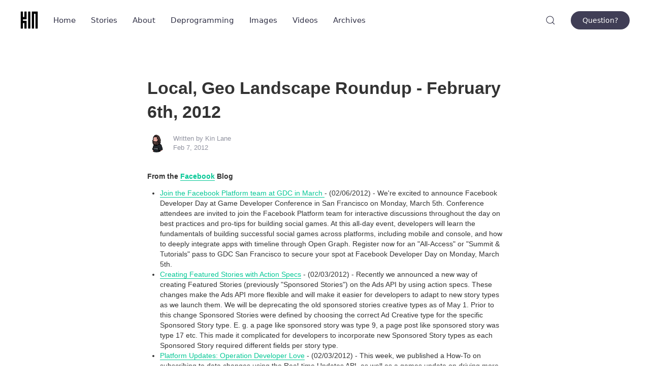

--- FILE ---
content_type: text/html; charset=utf-8
request_url: https://kinlane.com/2012/02/07/local-geo-landscape-roundup-february-6th-2012/
body_size: 8043
content:
<!DOCTYPE html>
<html lang="en">

    <head>
  <meta charset="utf-8">
  <meta http-equiv="X-UA-Compatible" content="IE=edge">
  <meta name="viewport" content="width=device-width, initial-scale=1">
  <!-- Begin Jekyll SEO tag v2.8.0 -->
<title>Local, Geo Landscape Roundup - February 6th, 2012 | Kin Lane</title>
<meta name="generator" content="Jekyll v3.10.0" />
<meta property="og:title" content="Local, Geo Landscape Roundup - February 6th, 2012" />
<meta name="author" content="Kin Lane" />
<meta property="og:locale" content="en" />
<meta name="description" content="From the&nbsp;Facebook&nbsp;Blog Join the Facebook Platform team at GDC in March&nbsp;- (02/06/2012) - We&#39;re excited to announce Facebook Developer Day at Game Developer Conference in San Francisco on Monday, March 5th. Conference attendees are invited to join the Facebook Platform team for interactive discussions throughout the day on best practices and pro-tips for building social games. At this all-day event, developers will learn the fundamentals of building successful social games across platforms, including mobile and console, and how to deeply integrate apps with timeline through Open Graph. Register now for an &quot;All-Access&quot; or &quot;Summit &amp; Tutorials&quot; pass to GDC San Francisco to secure your spot at Facebook Developer Day on Monday, March 5th. Creating Featured Stories with Action Specs&nbsp;- (02/03/2012) - Recently we announced a new way of creating Featured Stories (previously &quot;Sponsored Stories&quot;) on the Ads API by using action specs. These changes make the Ads API more flexible and will make it easier for developers to adapt to new story types as we launch them. We will be deprecating the old sponsored stories creative types as of May 1. Prior to this change Sponsored Stories were defined by choosing the correct Ad Creative type for the specific Sponsored Story type. E. g. a page like sponsored story was type 9, a page post like sponsored story was type 17 etc. This made it complicated for developers to incorporate new Sponsored Story types as each Sponsored Story required different fields per story type. Platform Updates: Operation Developer Love&nbsp;- (02/03/2012) - This week, we published a How-To on subscribing to data changes using the Real-time Updates API, as well as a games update on driving more discovery for games and shared Single Sign-On best practices for iOS and Android mobile developers. Lastly we announced a guide on How to Migrate your Application Profile Page. Ability to set the Password on Test Users We have long had a feature on the Developer App to enable you to create a new test user and to switch to it as needed. We&#39;ve heard that it was still difficult for developers to test their mobile apps. To address this need, we have added the ability to set the password of the a user now from the Developer App. How-To: Migrate your App Profile Page&nbsp;- (02/01/2012) - In December, we announced that we will be deprecating App Profile Pages on Feburary 1st. Many developers have asked for some tips on how to smoothly migrate their page. Below are some common issues, questions, and pro-tips for how to handle. What happens when users go to my deprecated App Profile Page? We recommend updating any links that you&#39;ve shared to your App Profile Page to point to your new target Page. &nbsp; Processing Twitter for Factual (02/01/2012)&nbsp;Had a great time sponsoring @StartupWeekend San Jose. Congrats to @dougzor @alexconrad &amp; bzzr.me team for winning our developer prize #swjs From the&nbsp;InfoChimps&nbsp;Blog The Rise and Fall of the Fortune 500&nbsp;- (02/01/2012) - this elegant interactive visualization of publicly available Wikipedia data around the Fortune 500, America&#39;s largest corporation. His intent was to show how 84,000 data points could be easily viewed and navigated in one interactive piece. We think he did an amazing job using the clean, simple display to tell rich stories of company histories and the rise and fall of our country&#39;s top corporations. One company that stands out in our minds is Eastman Kodak, who enjoyed growing revenues and steady profitability for decades. Processing Twitter for InfoChimps (02/07/2012)&nbsp;RT @paulmiller: My #datamarkets podcast with @mrflip of @infochimps now online. @buzzdata chat will go up Thursday. http://t.co/t28gFH53(02/06/2012)&nbsp;We&#39;re excited about our webcast with @datameer on finding customer insights with Big Data analytics! http://t.co/0HnmnFgr(02/03/2012)&nbsp;@agbegin That is sweet!(02/03/2012)&nbsp;Our CTO, @mrflip will be speaking at @StrataConf later this month. Will you be there? http://t.co/ThbbYyFG(02/01/2012)&nbsp;RT @flowingdata: Mapping the drug wars in Mexico http://t.co/BKg6kFkg Processing Twitter for InfoGroup (02/06/2012)&nbsp;Register to download #Yesmail Interactive&#39;s FREE #Lookbook, award winning email/mobile designs http://t.co/yg4YEhoZ(02/02/2012)&nbsp;How to Make Your Mobile Marketing Succeed in 2012 : Technology :: American Express OPEN Forum http://t.co/wEJ31rpV via @OpenForum(02/01/2012)&nbsp;How to Pitch Angel Investors : Money :: American Express OPEN Forum http://t.co/dZAiWbr1 via @OpenForum(02/01/2012)&nbsp;The 7 Fundamentals of Building a Successful Business : Marketing :: American Express OPEN Forum http://t.co/AnOTU4v9 via @OpenForum Processing Twitter for Acxiom (02/07/2012)&nbsp;#SherpaEmail attendees: Have you used SMS or QR codes for email list signups? For Yes- Text TWEET A to 64686. For No-Text TWEET B to 64686(02/06/2012)&nbsp;Join us at #sherpaemail next week! Find out what panels we&#39;re participating in &amp; how you can get text alerts http://t.co/Q8XgP8VE(02/03/2012)&nbsp;@TlaBouff Great to hear, Tara. Which paper did you download? Would love to hear your thoughts on it.(02/01/2012)&nbsp;Are You Competing with Your Own Business Identity? - Search Engine Watch Article by Jeff Beard (#SEW) http://t.co/J4pqxd2z From the&nbsp;InMobi&nbsp;Blog Developers&#39; Guide to MWC&nbsp;- (02/06/2012) - Business Cards How many cards were you planning on bringing? Nope - bring twice as many! Make sure you actually do something with the cards you pick up - I like WorldCard for scanning in cards. Pick Up All The Schwag Every company will be handing out free posters, stressballs, branded USB sticks, samples, and - in some cases - giving away phones. Take everything you can lay your hands on. Hand Sanitiser You&#39;re going to be shaking hands with thousands of people. Take along a bottle of hand sanitiser to help prevent picking up the MWC lurgy. Throat Lozenges Talking everyone through your app is hard on the vocal chords - especially if you&#39;ve spent all night at the karaoke!" />
<meta property="og:description" content="From the&nbsp;Facebook&nbsp;Blog Join the Facebook Platform team at GDC in March&nbsp;- (02/06/2012) - We&#39;re excited to announce Facebook Developer Day at Game Developer Conference in San Francisco on Monday, March 5th. Conference attendees are invited to join the Facebook Platform team for interactive discussions throughout the day on best practices and pro-tips for building social games. At this all-day event, developers will learn the fundamentals of building successful social games across platforms, including mobile and console, and how to deeply integrate apps with timeline through Open Graph. Register now for an &quot;All-Access&quot; or &quot;Summit &amp; Tutorials&quot; pass to GDC San Francisco to secure your spot at Facebook Developer Day on Monday, March 5th. Creating Featured Stories with Action Specs&nbsp;- (02/03/2012) - Recently we announced a new way of creating Featured Stories (previously &quot;Sponsored Stories&quot;) on the Ads API by using action specs. These changes make the Ads API more flexible and will make it easier for developers to adapt to new story types as we launch them. We will be deprecating the old sponsored stories creative types as of May 1. Prior to this change Sponsored Stories were defined by choosing the correct Ad Creative type for the specific Sponsored Story type. E. g. a page like sponsored story was type 9, a page post like sponsored story was type 17 etc. This made it complicated for developers to incorporate new Sponsored Story types as each Sponsored Story required different fields per story type. Platform Updates: Operation Developer Love&nbsp;- (02/03/2012) - This week, we published a How-To on subscribing to data changes using the Real-time Updates API, as well as a games update on driving more discovery for games and shared Single Sign-On best practices for iOS and Android mobile developers. Lastly we announced a guide on How to Migrate your Application Profile Page. Ability to set the Password on Test Users We have long had a feature on the Developer App to enable you to create a new test user and to switch to it as needed. We&#39;ve heard that it was still difficult for developers to test their mobile apps. To address this need, we have added the ability to set the password of the a user now from the Developer App. How-To: Migrate your App Profile Page&nbsp;- (02/01/2012) - In December, we announced that we will be deprecating App Profile Pages on Feburary 1st. Many developers have asked for some tips on how to smoothly migrate their page. Below are some common issues, questions, and pro-tips for how to handle. What happens when users go to my deprecated App Profile Page? We recommend updating any links that you&#39;ve shared to your App Profile Page to point to your new target Page. &nbsp; Processing Twitter for Factual (02/01/2012)&nbsp;Had a great time sponsoring @StartupWeekend San Jose. Congrats to @dougzor @alexconrad &amp; bzzr.me team for winning our developer prize #swjs From the&nbsp;InfoChimps&nbsp;Blog The Rise and Fall of the Fortune 500&nbsp;- (02/01/2012) - this elegant interactive visualization of publicly available Wikipedia data around the Fortune 500, America&#39;s largest corporation. His intent was to show how 84,000 data points could be easily viewed and navigated in one interactive piece. We think he did an amazing job using the clean, simple display to tell rich stories of company histories and the rise and fall of our country&#39;s top corporations. One company that stands out in our minds is Eastman Kodak, who enjoyed growing revenues and steady profitability for decades. Processing Twitter for InfoChimps (02/07/2012)&nbsp;RT @paulmiller: My #datamarkets podcast with @mrflip of @infochimps now online. @buzzdata chat will go up Thursday. http://t.co/t28gFH53(02/06/2012)&nbsp;We&#39;re excited about our webcast with @datameer on finding customer insights with Big Data analytics! http://t.co/0HnmnFgr(02/03/2012)&nbsp;@agbegin That is sweet!(02/03/2012)&nbsp;Our CTO, @mrflip will be speaking at @StrataConf later this month. Will you be there? http://t.co/ThbbYyFG(02/01/2012)&nbsp;RT @flowingdata: Mapping the drug wars in Mexico http://t.co/BKg6kFkg Processing Twitter for InfoGroup (02/06/2012)&nbsp;Register to download #Yesmail Interactive&#39;s FREE #Lookbook, award winning email/mobile designs http://t.co/yg4YEhoZ(02/02/2012)&nbsp;How to Make Your Mobile Marketing Succeed in 2012 : Technology :: American Express OPEN Forum http://t.co/wEJ31rpV via @OpenForum(02/01/2012)&nbsp;How to Pitch Angel Investors : Money :: American Express OPEN Forum http://t.co/dZAiWbr1 via @OpenForum(02/01/2012)&nbsp;The 7 Fundamentals of Building a Successful Business : Marketing :: American Express OPEN Forum http://t.co/AnOTU4v9 via @OpenForum Processing Twitter for Acxiom (02/07/2012)&nbsp;#SherpaEmail attendees: Have you used SMS or QR codes for email list signups? For Yes- Text TWEET A to 64686. For No-Text TWEET B to 64686(02/06/2012)&nbsp;Join us at #sherpaemail next week! Find out what panels we&#39;re participating in &amp; how you can get text alerts http://t.co/Q8XgP8VE(02/03/2012)&nbsp;@TlaBouff Great to hear, Tara. Which paper did you download? Would love to hear your thoughts on it.(02/01/2012)&nbsp;Are You Competing with Your Own Business Identity? - Search Engine Watch Article by Jeff Beard (#SEW) http://t.co/J4pqxd2z From the&nbsp;InMobi&nbsp;Blog Developers&#39; Guide to MWC&nbsp;- (02/06/2012) - Business Cards How many cards were you planning on bringing? Nope - bring twice as many! Make sure you actually do something with the cards you pick up - I like WorldCard for scanning in cards. Pick Up All The Schwag Every company will be handing out free posters, stressballs, branded USB sticks, samples, and - in some cases - giving away phones. Take everything you can lay your hands on. Hand Sanitiser You&#39;re going to be shaking hands with thousands of people. Take along a bottle of hand sanitiser to help prevent picking up the MWC lurgy. Throat Lozenges Talking everyone through your app is hard on the vocal chords - especially if you&#39;ve spent all night at the karaoke!" />
<link rel="canonical" href="https://kinlane.com/2012/02/07/local-geo-landscape-roundup-february-6th-2012/" />
<meta property="og:url" content="http://kinlane.com/2012/02/07/local-geo-landscape-roundup-february-6th-2012/" />
<meta property="og:site_name" content="Kin Lane" />
<meta property="og:type" content="article" />
<meta property="article:published_time" content="2012-02-07T00:00:00+00:00" />
<meta name="twitter:card" content="summary" />
<meta property="twitter:title" content="Local, Geo Landscape Roundup - February 6th, 2012" />
<script type="application/ld+json">
{"@context":"https://schema.org","@type":"BlogPosting","author":{"@type":"Person","name":"Kin Lane"},"dateModified":"2012-02-07T00:00:00+00:00","datePublished":"2012-02-07T00:00:00+00:00","description":"From the&nbsp;Facebook&nbsp;Blog Join the Facebook Platform team at GDC in March&nbsp;- (02/06/2012) - We&#39;re excited to announce Facebook Developer Day at Game Developer Conference in San Francisco on Monday, March 5th. Conference attendees are invited to join the Facebook Platform team for interactive discussions throughout the day on best practices and pro-tips for building social games. At this all-day event, developers will learn the fundamentals of building successful social games across platforms, including mobile and console, and how to deeply integrate apps with timeline through Open Graph. Register now for an &quot;All-Access&quot; or &quot;Summit &amp; Tutorials&quot; pass to GDC San Francisco to secure your spot at Facebook Developer Day on Monday, March 5th. Creating Featured Stories with Action Specs&nbsp;- (02/03/2012) - Recently we announced a new way of creating Featured Stories (previously &quot;Sponsored Stories&quot;) on the Ads API by using action specs. These changes make the Ads API more flexible and will make it easier for developers to adapt to new story types as we launch them. We will be deprecating the old sponsored stories creative types as of May 1. Prior to this change Sponsored Stories were defined by choosing the correct Ad Creative type for the specific Sponsored Story type. E. g. a page like sponsored story was type 9, a page post like sponsored story was type 17 etc. This made it complicated for developers to incorporate new Sponsored Story types as each Sponsored Story required different fields per story type. Platform Updates: Operation Developer Love&nbsp;- (02/03/2012) - This week, we published a How-To on subscribing to data changes using the Real-time Updates API, as well as a games update on driving more discovery for games and shared Single Sign-On best practices for iOS and Android mobile developers. Lastly we announced a guide on How to Migrate your Application Profile Page. Ability to set the Password on Test Users We have long had a feature on the Developer App to enable you to create a new test user and to switch to it as needed. We&#39;ve heard that it was still difficult for developers to test their mobile apps. To address this need, we have added the ability to set the password of the a user now from the Developer App. How-To: Migrate your App Profile Page&nbsp;- (02/01/2012) - In December, we announced that we will be deprecating App Profile Pages on Feburary 1st. Many developers have asked for some tips on how to smoothly migrate their page. Below are some common issues, questions, and pro-tips for how to handle. What happens when users go to my deprecated App Profile Page? We recommend updating any links that you&#39;ve shared to your App Profile Page to point to your new target Page. &nbsp; Processing Twitter for Factual (02/01/2012)&nbsp;Had a great time sponsoring @StartupWeekend San Jose. Congrats to @dougzor @alexconrad &amp; bzzr.me team for winning our developer prize #swjs From the&nbsp;InfoChimps&nbsp;Blog The Rise and Fall of the Fortune 500&nbsp;- (02/01/2012) - this elegant interactive visualization of publicly available Wikipedia data around the Fortune 500, America&#39;s largest corporation. His intent was to show how 84,000 data points could be easily viewed and navigated in one interactive piece. We think he did an amazing job using the clean, simple display to tell rich stories of company histories and the rise and fall of our country&#39;s top corporations. One company that stands out in our minds is Eastman Kodak, who enjoyed growing revenues and steady profitability for decades. Processing Twitter for InfoChimps (02/07/2012)&nbsp;RT @paulmiller: My #datamarkets podcast with @mrflip of @infochimps now online. @buzzdata chat will go up Thursday. http://t.co/t28gFH53(02/06/2012)&nbsp;We&#39;re excited about our webcast with @datameer on finding customer insights with Big Data analytics! http://t.co/0HnmnFgr(02/03/2012)&nbsp;@agbegin That is sweet!(02/03/2012)&nbsp;Our CTO, @mrflip will be speaking at @StrataConf later this month. Will you be there? http://t.co/ThbbYyFG(02/01/2012)&nbsp;RT @flowingdata: Mapping the drug wars in Mexico http://t.co/BKg6kFkg Processing Twitter for InfoGroup (02/06/2012)&nbsp;Register to download #Yesmail Interactive&#39;s FREE #Lookbook, award winning email/mobile designs http://t.co/yg4YEhoZ(02/02/2012)&nbsp;How to Make Your Mobile Marketing Succeed in 2012 : Technology :: American Express OPEN Forum http://t.co/wEJ31rpV via @OpenForum(02/01/2012)&nbsp;How to Pitch Angel Investors : Money :: American Express OPEN Forum http://t.co/dZAiWbr1 via @OpenForum(02/01/2012)&nbsp;The 7 Fundamentals of Building a Successful Business : Marketing :: American Express OPEN Forum http://t.co/AnOTU4v9 via @OpenForum Processing Twitter for Acxiom (02/07/2012)&nbsp;#SherpaEmail attendees: Have you used SMS or QR codes for email list signups? For Yes- Text TWEET A to 64686. For No-Text TWEET B to 64686(02/06/2012)&nbsp;Join us at #sherpaemail next week! Find out what panels we&#39;re participating in &amp; how you can get text alerts http://t.co/Q8XgP8VE(02/03/2012)&nbsp;@TlaBouff Great to hear, Tara. Which paper did you download? Would love to hear your thoughts on it.(02/01/2012)&nbsp;Are You Competing with Your Own Business Identity? - Search Engine Watch Article by Jeff Beard (#SEW) http://t.co/J4pqxd2z From the&nbsp;InMobi&nbsp;Blog Developers&#39; Guide to MWC&nbsp;- (02/06/2012) - Business Cards How many cards were you planning on bringing? Nope - bring twice as many! Make sure you actually do something with the cards you pick up - I like WorldCard for scanning in cards. Pick Up All The Schwag Every company will be handing out free posters, stressballs, branded USB sticks, samples, and - in some cases - giving away phones. Take everything you can lay your hands on. Hand Sanitiser You&#39;re going to be shaking hands with thousands of people. Take along a bottle of hand sanitiser to help prevent picking up the MWC lurgy. Throat Lozenges Talking everyone through your app is hard on the vocal chords - especially if you&#39;ve spent all night at the karaoke!","headline":"Local, Geo Landscape Roundup - February 6th, 2012","mainEntityOfPage":{"@type":"WebPage","@id":"http://kinlane.com/2012/02/07/local-geo-landscape-roundup-february-6th-2012/"},"publisher":{"@type":"Organization","logo":{"@type":"ImageObject","url":"https://kinlane-productions2.s3.amazonaws.com/kin-lane/kin.png"},"name":"Kin Lane"},"url":"http://kinlane.com/2012/02/07/local-geo-landscape-roundup-february-6th-2012/"}</script>
<!-- End Jekyll SEO tag -->

  <link rel="stylesheet" href="/assets/css/main.css">
  <link rel="shortcut icon" type="image/x-icon" href="https://apievangelist.com/favicon.ico">
	<link rel="icon" type="image/x-icon" href="https://apievangelist.com/favicon.ico">

  <link rel="alternate" type="application/rss+xml" title="Kin Lane" href="/feed.xml">
  <link rel="stylesheet" href="/assets/css/bootstrap.min.css" />
  <link rel="stylesheet" href="/assets/css/font-awesome.min.css" />

  <script src="/assets/js/main.js"></script>

  
    <script>
function searchResults(form) {

    var currentItem = null;
    var search = document.getElementById(form);
    var results = document.getElementById(form + "-results");
    var toggle = document.getElementById(form + "-toggle");

    function removeActive() {
        for (i = 0; i < results.children.length; i++) {
            results.children[i].classList.remove("uk-background-muted");
        }
    }

    // Detect all clicks on the document
    document.addEventListener("click", function(event) {

        var isClickSearch = false;
        var isClickResults = false;
        var isClickSearchToggle = false;

        if (search !== null) {
            isClickSearch = search.contains(event.target);
        }

        if (results !== null) {
            isClickResults = results.contains(event.target);
        }

        if (toggle !== null) {
            isClickSearchToggle = toggle.contains(event.target);
        }

        if (isClickSearch || isClickSearchToggle) {
            results.style.display = "block";
        }        

        if (!isClickResults && !isClickSearch && !isClickSearchToggle) {
            results.style.display = "none";
        }        
        
    });    

    results.addEventListener("mouseover", function(event) {

        removeActive();
        event.target.parentElement.classList.add("uk-background-muted");
        currentItem = null;

    });

    results.addEventListener("mouseout", function(event) {
        event.target.parentElement.classList.remove("uk-background-muted");
    });


    search.addEventListener("keyup", function(event) {

        var resultItems = results.children;
        var resultCount = results.children.length;
                                
        if (event.keyCode === 40) {

            if (currentItem < (resultCount - 1)) {
                if (currentItem === null) {
                    currentItem = 0;
                } else {
                    removeActive();
                    currentItem++;
                }
                removeActive();
                resultItems[currentItem].classList.add("uk-background-muted");
            }
            
        } else if (event.keyCode === 38) {

            if (currentItem > 0) {
                if (currentItem === null) {
                    currentItem = 0;
                } else {
                    removeActive();
                    currentItem--;
                }
                removeActive();
                resultItems[currentItem].classList.add("uk-background-muted");
            }

        } else if (event.keyCode === 13) {

            resultItems[currentItem].children[0].click();

        }

    });

}
</script>
  
  

     

  <meta property="og:url" content="http://kinlane.com/2012/02/07/local-geo-landscape-roundup--february-6th-2012/">
  <meta property="og:type" content="website">
  <meta property="og:title" content="Local, Geo Landscape Roundup - February 6th, 2012 | Kin Lane">
  <meta property="og:site_name" content="Kin Lane">
  <meta property="og:description" content="The ramblings, thoughts, and channeling of Kin Lane.">
  <meta property="og:image"  content="https://kinlane-productions2.s3.amazonaws.com/kin-lane/kin.png">

  <script src="/assets/js/jquery-latest.min.js" type="text/javascript" charset="utf-8"></script>
  <script src="/assets/js/bootstrap.min.js" type="text/javascript" charset="utf-8"></script>

</head>

    <body>

    
        <div data-uk-sticky="animation: uk-animation-slide-top; sel-target: .uk-navbar-container; cls-active: uk-navbar-sticky; cls-inactive: uk-navbar-transparent; top: 200">
    <nav class="uk-navbar-container">
        <div class="uk-container">
            <div data-uk-navbar>
                <div class="uk-navbar-left">
                    <a class="uk-navbar-item uk-logo uk-visible@m" href="/"><img src="https://kinlane-productions2.s3.amazonaws.com/kin-lane/kin.png" alt="Kin Lane" width="35"></a>
                    <ul class="uk-navbar-nav uk-visible@m">
                        
                            
                            
                            
                                
                                    
                                        <li><a href="/" >Home</a></li>
                                                                                                        
                                
                            
                        
                            
                            
                            
                                
                                    
                                        <li><a href="/blog/" >Stories</a></li>
                                                                                                        
                                
                            
                        
                            
                            
                            
                                
                                    
                                        <li><a href="/about/" >About</a></li>
                                                                                                        
                                
                            
                        
                            
                            
                            
                                
                                    
                                        <li><a href="/deprogramming/" >Deprogramming</a></li>
                                                                                                        
                                
                            
                        
                            
                            
                            
                                
                                    
                                        <li><a href="/images/" >Images</a></li>
                                                                                                        
                                
                            
                        
                            
                            
                            
                                
                                    
                                        <li><a href="/videos/" >Videos</a></li>
                                                                                                        
                                
                            
                        
                            
                            
                            
                                
                                    
                                        <li><a href="/archives/" >Archives</a></li>
                                                                                                        
                                
                            
                        
                    </ul>
                </div>
                <div class="uk-navbar-center uk-hidden@m">
                    <a class="uk-navbar-item uk-logo" href="/"><img src="https://kinlane-productions2.s3.amazonaws.com/kin-lane/kin.png" alt="Kin Lane" width="35"></a>
                </div>
                <div class="uk-navbar-right">
                    
                        
                            <div>
                                <a id="search-navbar-toggle" class="uk-navbar-toggle" uk-search-icon href="#"></a>
                                <div class="uk-drop uk-background-default uk-border-rounded" uk-drop="mode: click; pos: left-center; offset: 0">
                                    <form class="uk-search uk-search-navbar uk-width-1-1" onsubmit="return false;">
                                        <input id="search-navbar" class="uk-search-input" type="search" placeholder="Search my brain" autofocus autocomplete="off">
                                    </form>
                                    <ul id="search-navbar-results" class="uk-position-absolute uk-width-1-1 uk-list"></ul>
                                </div>
                            </div>
                            <script>
                            SimpleJekyllSearch({
                                searchInput: document.getElementById('search-navbar'),
                                resultsContainer: document.getElementById('search-navbar-results'),
                                noResultsText: '<li class="no-results">No results found</li>',
                                searchResultTemplate: '<li><a href="{url}">{title}</a></li>',
                                json: "/search.json"
                            });
                            searchResults("search-navbar");
                            </script>
                        
                    

                    <ul class="uk-navbar-nav uk-visible@m">
                        
                            
                            
                            
                                
                                    <li><div class="uk-navbar-item"><a class="uk-button uk-button-success" href="/contact/" >Question?</a></div></li>
                                
                            
                        
                    </ul>

                    
                        <a class="uk-navbar-toggle uk-hidden@m" href="#offcanvas" data-uk-toggle><span data-uk-navbar-toggle-icon></span> <span class="uk-margin-small-left">Menu</span></a>
                    

                </div>
            </div>
        </div>
    </nav>
</div>
    

    <div class="uk-section">
    <div class="uk-container uk-container-xsmall">
        <article class="uk-article">

            <h1 class="uk-article-title">Local, Geo Landscape Roundup - February 6th, 2012</h1>

            <div class="uk-article-meta uk-margin-top uk-margin-medium-bottom uk-flex uk-flex-middle">
                


  
  <img class="uk-border-circle avatar" src="https://kinlane-productions2.s3.amazonaws.com/kin-lane/kin-lane-cartoon-questioning.png" alt="Kin Lane">


<div>
  
    Written by 
    <span itemprop="author" itemscope itemtype="http://schema.org/Person">
      <span itemprop="name">
        Kin Lane 
        
        
        
              
      </span>
    </span><br>
  
  <time datetime="2012-02-07T00:00:00+00:00" itemprop="datePublished">
    
    Feb 7, 2012
  </time>
</div>
            </div>

            <div class="article-content link-primary">
                <center><img src="" width="90%" align="center" style="padding: 5px;"></center>
                <p><strong>From the&nbsp;<a title="Facebook Blog" href="https://developers.facebook.com/blog/feed">Facebook</a>&nbsp;Blog</strong></p>
<ul class="mainlist">
<li><a href="http://working.laneworks.net/gather/">Join the Facebook Platform team at GDC in March&nbsp;</a>- (02/06/2012) - We're excited to announce Facebook Developer Day at Game Developer Conference in San Francisco on Monday, March 5th. Conference attendees are invited to join the Facebook Platform team for interactive discussions throughout the day on best practices and pro-tips for building social games. At this all-day event, developers will learn the fundamentals of building successful social games across platforms, including mobile and console, and how to deeply integrate apps with timeline through Open Graph. Register now for an "All-Access" or "Summit &amp; Tutorials" pass to GDC San Francisco to secure your spot at Facebook Developer Day on Monday, March 5th.</li>
<li><a href="http://working.laneworks.net/gather/">Creating Featured Stories with Action Specs</a>&nbsp;- (02/03/2012) - Recently we announced a new way of creating Featured Stories (previously "Sponsored Stories") on the Ads API by using action specs. These changes make the Ads API more flexible and will make it easier for developers to adapt to new story types as we launch them. We will be deprecating the old sponsored stories creative types as of May 1. Prior to this change Sponsored Stories were defined by choosing the correct Ad Creative type for the specific Sponsored Story type. E. g. a page like sponsored story was type 9, a page post like sponsored story was type 17 etc. This made it complicated for developers to incorporate new Sponsored Story types as each Sponsored Story required different fields per story type.</li>
<li><a href="http://working.laneworks.net/gather/">Platform Updates: Operation Developer Love</a>&nbsp;- (02/03/2012) - This week, we published a How-To on subscribing to data changes using the Real-time Updates API, as well as a games update on driving more discovery for games and shared Single Sign-On best practices for iOS and Android mobile developers. Lastly we announced a guide on How to Migrate your Application Profile Page. Ability to set the Password on Test Users We have long had a feature on the Developer App to enable you to create a new test user and to switch to it as needed. We've heard that it was still difficult for developers to test their mobile apps. To address this need, we have added the ability to set the password of the a user now from the Developer App.</li>
<li><a href="http://working.laneworks.net/gather/">How-To: Migrate your App Profile Page</a>&nbsp;- (02/01/2012) - In December, we announced that we will be deprecating App Profile Pages on Feburary 1st. Many developers have asked for some tips on how to smoothly migrate their page. Below are some common issues, questions, and pro-tips for how to handle. What happens when users go to my deprecated App Profile Page? We recommend updating any links that you've shared to your App Profile Page to point to your new target Page.</li>
</ul>
<p>&nbsp;</p>
<p><strong>Processing Twitter for Factual</strong></p>
<blockquote><strong>(02/01/2012)</strong>&nbsp;<a href="https://twitter.com/#!/factual/status/164906177946329089&gt;@joedevon Yes, we sure did.&lt;/a&gt;&lt;br /&gt;&lt;strong&gt;(02/01/2012)&lt;/strong&gt; &lt;a href=">Had a great time sponsoring @StartupWeekend San Jose. Congrats to @dougzor @alexconrad &amp; bzzr.me team for winning our developer prize #swjs</a></blockquote>
<p><strong>From the&nbsp;<a title="InfoChimps Blog" href="http://feeds.feedburner.com/infochimps-blog">InfoChimps</a>&nbsp;Blog</strong></p>
<ul class="mainlist">
<li><a href="https://feedproxy.google.com/~r/infochimps-blog/~3/WGaPi7IOIUA/">The Rise and Fall of the Fortune 500</a>&nbsp;- (02/01/2012) - this elegant interactive visualization of publicly available Wikipedia data around the Fortune 500, America's largest corporation. His intent was to show how 84,000 data points could be easily viewed and navigated in one interactive piece. We think he did an amazing job using the clean, simple display to tell rich stories of company histories and the rise and fall of our country's top corporations. One company that stands out in our minds is Eastman Kodak, who enjoyed growing revenues and steady profitability for decades.</li>
</ul>
<p><strong>Processing Twitter for InfoChimps</strong></p>
<blockquote><strong>(02/07/2012)</strong>&nbsp;<a href="https://twitter.com/#!/infochimps/status/166929146268762112&gt;RT @astar_alone @infochimps is hosting the next Austin R User Group Meetup http">RT @paulmiller: My #datamarkets podcast with @mrflip of @infochimps now online. @buzzdata chat will go up Thursday. http://t.co/t28gFH53</a><br /><strong>(02/06/2012)</strong>&nbsp;<a href="https://twitter.com/#!/infochimps/status/166622812910534656&gt;RT @hadoopnews How #bigdata and the cloud can manage grid batteries http://t.co/6ChzMjnE&lt;/a&gt;&lt;br /&gt;&lt;strong&gt;(02/06/2012)&lt;/strong&gt; &lt;a href=">We're excited about our webcast with @datameer on finding customer insights with Big Data analytics! http://t.co/0HnmnFgr</a><br /><strong>(02/03/2012)</strong>&nbsp;<a href="https://twitter.com/#!/infochimps/status/165624141939085313&gt;We're excited about our webcast with @datameer on finding customer insights with Big Data analytics! http//t.co/ijSzn5YJ&lt;/a&gt;&lt;br /&gt;&lt;strong&gt;(02/03/2012)&lt;/strong&gt; &lt;a href=">@agbegin That is sweet!</a><br /><strong>(02/03/2012)</strong>&nbsp;<a href="https://twitter.com/#!/infochimps/status/165536748317847553&gt;We use this for all our mockups now... http://t.co/BXSQoz5a #hipster #nerd&lt;/a&gt;&lt;br /&gt;&lt;strong&gt;(02/03/2012)&lt;/strong&gt; &lt;a href=">Our CTO, @mrflip will be speaking at @StrataConf later this month. Will you be there? http://t.co/ThbbYyFG</a><br /><strong>(02/01/2012)</strong>&nbsp;<a href="https://twitter.com/#!/infochimps/status/164784285713317888&gt;The Rise and Fall of the Fortune 500 http://t.co/SmZtdjyO&lt;/a&gt;&lt;br /&gt;&lt;strong&gt;(02/01/2012)&lt;/strong&gt; &lt;a href=">RT @flowingdata: Mapping the drug wars in Mexico http://t.co/BKg6kFkg</a><br /></blockquote>
<p><strong>Processing Twitter for InfoGroup</strong></p>
<blockquote><strong>(02/06/2012)</strong>&nbsp;<a href="https://twitter.com/#!/Infogroup/status/166645404249751552&gt;4 Ways to Utilize Twitter to Grow Your Email List - Email Marketing Lounge: http://t.co/2DuVW9os via @AddThis&lt;/a&gt;&lt;br /&gt;&lt;strong&gt;(02/06/2012)&lt;/strong&gt; &lt;a href=">Register to download #Yesmail Interactive's FREE #Lookbook, award winning email/mobile designs http://t.co/yg4YEhoZ</a><br /><strong>(02/02/2012)</strong>&nbsp;<a href="https://twitter.com/#!/Infogroup/status/165137455564066817&gt;Why Your Small Business Needs Video Marketing : Marketing :: American Express OPEN Forum http://t.co/9DBoD4VV via @OpenForum&lt;/a&gt;&lt;br /&gt;&lt;strong&gt;(02/02/2012)&lt;/strong&gt; &lt;a href=">How to Make Your Mobile Marketing Succeed in 2012 : Technology :: American Express OPEN Forum http://t.co/wEJ31rpV via @OpenForum</a><br /><strong>(02/01/2012)</strong>&nbsp;<a href="https://twitter.com/#!/Infogroup/status/164808141169635329&gt;We're headed to the Marketing Sherpa Email Summit in Las Vegas Feb 8 - 10 Hope to See you there! http://t.co/j2EyMg2W via @infogroup&lt;/a&gt;&lt;br /&gt;&lt;strong&gt;(02/01/2012)&lt;/strong&gt; &lt;a href=">How to Pitch Angel Investors : Money :: American Express OPEN Forum http://t.co/dZAiWbr1 via @OpenForum</a><br /><strong>(02/01/2012)</strong>&nbsp;<a href="https://twitter.com/#!/Infogroup/status/164772164048912384&gt;Inside the Mind of Your Buyers http://t.co/vtQGJq2R via @entmagazine&lt;/a&gt;&lt;br /&gt;&lt;strong&gt;(02/01/2012)&lt;/strong&gt; &lt;a href=">The 7 Fundamentals of Building a Successful Business : Marketing :: American Express OPEN Forum http://t.co/AnOTU4v9 via @OpenForum</a><br /></blockquote>
<p><strong>Processing Twitter for Acxiom</strong></p>
<blockquote><strong>(02/07/2012)</strong>&nbsp;<a href="https://twitter.com/#!/Acxiom/status/166974715557187584&gt;Acxiom is giving away Rock-It Speaker Systems at #SherpaEmail! Complete the form for your chance to win: http://t.co/y4qqVNMG&lt;/a&gt;&lt;br /&gt;&lt;strong&gt;(02/07/2012)&lt;/strong&gt; &lt;a href=">#SherpaEmail attendees: Have you used SMS or QR codes for email list signups? For Yes- Text TWEET A to 64686. For No-Text TWEET B to 64686</a><br /><strong>(02/06/2012)</strong>&nbsp;<a href="https://twitter.com/#!/Acxiom/status/166700723306905601&gt;Wyndham Hotel Group&rsquo;s targeted emails break records- personalized/triggered msgs. Great job! http://t.co/HlH0Gx0r via @destinationCRM&lt;/a&gt;&lt;br /&gt;&lt;strong&gt;(02/03/2012)&lt;/strong&gt; &lt;a href=">Join us at #sherpaemail next week! Find out what panels we're participating in &amp; how you can get text alerts http://t.co/Q8XgP8VE</a><br /><strong>(02/03/2012)</strong>&nbsp;<a href="https://twitter.com/#!/Acxiom/status/165514170303905792&gt;Former MySpace, MTV Exec Nada Stirratt Joins Acxiom http://t.co/Y54KHBV7 via @adage&lt;/a&gt;&lt;br /&gt;&lt;strong&gt;(02/02/2012)&lt;/strong&gt; &lt;a href=">@TlaBouff Great to hear, Tara. Which paper did you download? Would love to hear your thoughts on it.</a><br /><strong>(02/01/2012)</strong>&nbsp;<a href="https://twitter.com/#!/Acxiom/status/164891341162164224&gt;@emerkow @KruxDigital Thanks for the RT!&lt;/a&gt;&lt;br /&gt;&lt;/blockquote&gt;&lt;strong&gt;Processing Twitter for Localeze&lt;/strong&gt;&lt;br /&gt;&lt;blockquote&gt;&lt;strong&gt;(02/02/2012)&lt;/strong&gt; &lt;a href=">Are You Competing with Your Own Business Identity? - Search Engine Watch Article by Jeff Beard (#SEW) http://t.co/J4pqxd2z</a></blockquote>
<p><strong>From the&nbsp;<a title="InMobi Blog" href="http://www.inmobi.com/inmobiblog/feed/">InMobi</a>&nbsp;Blog</strong></p>
<ul class="mainlist">
<li><a href="http://www.inmobi.com/inmobiblog/2012/02/06/developers-guide-to-mwc/">Developers' Guide to MWC</a>&nbsp;- (02/06/2012) - Business Cards How many cards were you planning on bringing? Nope - bring twice as many! Make sure you actually do something with the cards you pick up - I like WorldCard for scanning in cards. Pick Up All The Schwag Every company will be handing out free posters, stressballs, branded USB sticks, samples, and - in some cases - giving away phones. Take everything you can lay your hands on. Hand Sanitiser You're going to be shaking hands with thousands of people. Take along a bottle of hand sanitiser to help prevent picking up the MWC lurgy. Throat Lozenges Talking everyone through your app is hard on the vocal chords - especially if you've spent all night at the karaoke!</li>
</ul>
            </div>

            <hr class="uk-margin-medium">

            <div class="uk-margin-large-top paginate-post">
    <div class="uk-child-width-expand@s uk-grid-large uk-pagi" data-uk-grid>
        <div>
            
                <div><a class="remove-underline hvr-back" href="/2012/02/05/what-is-social-in-local-mobile-social/">&larr; Previous</a></div>
            
        </div>
        <div>
            
                <div class="uk-text-right"><a class="remove-underline hvr-forward" href="/2012/02/15/local-geo-landscape-roundup-february-15th-2012/">Next &rarr;</a></div>
            
        </div>
    </div>
</div>

            
        </article>

        <script>
            // Table of contents scroll to
            UIkit.scroll('#markdown-toc a', {
                duration: 400,
                offset: 120
            });
        </script>

    </div>
</div>


    <div id="offcanvas-docs" data-uk-offcanvas="overlay: true">
    <div class="uk-offcanvas-bar">

        <button class="uk-offcanvas-close" type="button" data-uk-close></button>

        

    </div>
</div>


    <div id="offcanvas" data-uk-offcanvas="flip: true; overlay: true">
    <div class="uk-offcanvas-bar">

        <a class="uk-logo uk-margin-small-bottom" href="/"><img src="https://kinlane-productions2.s3.amazonaws.com/kin-lane/kin.png" alt="Kin Lane" width="35"></a>
     
        <button class="uk-offcanvas-close" type="button" data-uk-close></button>
      
        <ul class="uk-nav uk-nav-primary uk-margin-top">
            
                

                

                
                    <li><a href="/" >Home</a></li>
                
            
                

                

                
                    <li><a href="/blog/" >Stories</a></li>
                
            
                

                

                
                    <li><a href="/about/" >About</a></li>
                
            
                

                

                
                    <li><a href="/deprogramming/" >Deprogramming</a></li>
                
            
                

                

                
                    <li><a href="/images/" >Images</a></li>
                
            
                

                

                
                    <li><a href="/videos/" >Videos</a></li>
                
            
                

                

                
                    <li><a href="/archives/" >Archives</a></li>
                
            
                

                

                
                    <li><a href="/contact/" >Contact</a></li>
                
            
        </ul>

        <div class="uk-margin-top uk-text-center">
            <div data-uk-grid class="uk-child-width-auto uk-grid-small uk-flex-center uk-grid">
                
<div>
    <a rel="me" title="Mastodon" href="https://mastodon.kinlane.com/" target="_blank"><img src="https://kinlane-productions2.s3.amazonaws.com/icons/mastodon-icon.png" width="18"></a>
</div>





<div>
    <a href="https://www.linkedin.com/in/kinlane/" title="LinkedIn" data-uk-icon="icon: linkedin" class="uk-icon-link uk-icon" target="_blank"></a>
</div>



<div>
    <a href="https://github.com/kinlane" title="GitHub" data-uk-icon="icon: github" class="uk-icon-link uk-icon" target="_blank"></a>
</div>


<div>
    <a href="/cdn-cgi/l/email-protection#c1aaa8afada0afa481a6aca0a8adefa2aeac" title="Email" data-uk-icon="icon: mail" class="uk-icon-link uk-icon" target="_blank"></a>
</div>


            </div>
        </div>

    </div>
</div>


    
        <footer class="uk-section uk-text-center uk-text-muted">
    <div class="uk-container uk-container-small">

        <div>
            <ul class="uk-subnav uk-flex-center">
                
                    
                    
                    
                        <li><a href="http://alternate.kinlane.com" target="_blank" >Alternate Kin Lane</a></li>
                    
                
                    
                    
                    
                        <li><a href="https://apievangelist.com" target="_blank" >API Evangelist</a></li>
                    
                
                    
                    
                    
                        <li><a href="https://algorithmic.rotoscope.work" target="_blank" >Algorotoscope</a></li>
                    
                
                    
                    
                    
                        <li><a href="http://dronerecovery.org" target="_blank" >Drone Recovery</a></li>
                    
                
            </ul>
        </div>
        <div class="uk-margin-medium"></div>
        <div class="uk-margin-medium uk-text-small copyright link-secondary">Kin Lane</div>

    </div>
</footer>

    

    

    

    <script data-cfasync="false" src="/cdn-cgi/scripts/5c5dd728/cloudflare-static/email-decode.min.js"></script><script defer src="https://static.cloudflareinsights.com/beacon.min.js/vcd15cbe7772f49c399c6a5babf22c1241717689176015" integrity="sha512-ZpsOmlRQV6y907TI0dKBHq9Md29nnaEIPlkf84rnaERnq6zvWvPUqr2ft8M1aS28oN72PdrCzSjY4U6VaAw1EQ==" data-cf-beacon='{"version":"2024.11.0","token":"f0d1c1d3d6f64cec8ff6365ceb21f283","r":1,"server_timing":{"name":{"cfCacheStatus":true,"cfEdge":true,"cfExtPri":true,"cfL4":true,"cfOrigin":true,"cfSpeedBrain":true},"location_startswith":null}}' crossorigin="anonymous"></script>
</body>

</html>
